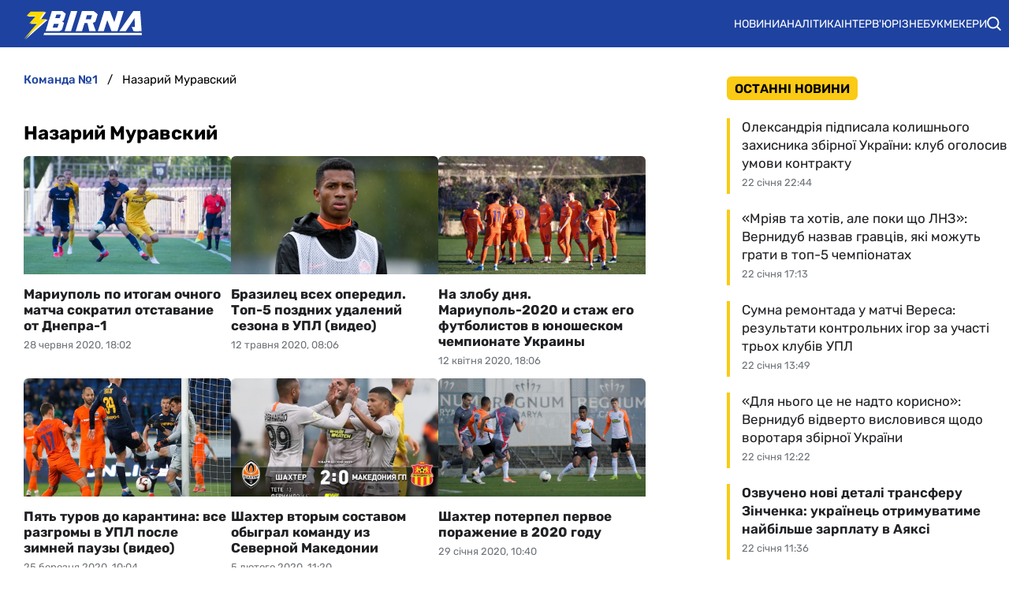

--- FILE ---
content_type: image/svg+xml
request_url: https://zbirna.com/templates/zbirna/img/gam-stop.svg
body_size: 4214
content:
<svg fill="none" height="24" viewBox="0 0 134 24" width="134" xmlns="http://www.w3.org/2000/svg" xmlns:xlink="http://www.w3.org/1999/xlink"><clipPath id="a"><path d="m.77002 0h132.62v24h-132.62z"/></clipPath><g clip-path="url(#a)"><path d="m65.203 23.731h-63.04096c-.3102 0-.60769-.1232-.82703-.3426-.21934-.2193-.342563-.5168-.342563-.827v-10.924c0-3.02748 1.202673-5.93098 3.343443-8.07174 2.14077-2.14077 5.04426-3.343441 8.07181-3.343441h52.7953c.3102 0 .6077.123225.827.342564.2193.219341.3426.516837.3426.827027v21.21639c0 .3102-.1233.6077-.3426.827s-.5168.3426-.827.3426z" fill="#35a8e0"/><path d="m65.2145 24h-63.04095c-.36913 0-.72314-.1467-.98416-.4077-.261014-.261-.407652-.615-.407652-.9841v-10.924c0-3.10196 1.232242-6.07686 3.425652-8.27027s5.16831-3.4256487 8.27021-3.4256488h52.7369c.3691 0 .7231.1466378.9841.4076528.2611.261016.4077.615026.4077.984156v21.22811c0 .3691-.1466.7231-.4077.9841-.261.261-.615.4077-.9841.4077zm-52.7602-23.450316c-2.95525.003096-5.78853 1.178416-7.87818 3.268066s-3.26497 4.92293-3.26807 7.87815v10.924c0 .2264.08996.4436.25008.6037s.37728.2501.60373.2501h63.05264c.1121 0 .2231-.0221.3267-.065s.1977-.1058.277-.1851.1422-.1734.1851-.277.065-.2146.065-.3267v-21.22811c0-.11212-.0221-.22315-.065-.32674-.0429-.103584-.1058-.197706-.1851-.276989-.0793-.079282-.1734-.142173-.277-.18508-.1036-.042908-.2146-.064992-.3267-.064992z" fill="#fff"/><path d="m23.0626 11.1579v8.7602c0 .0435-.0173.0851-.048.1158s-.0723.048-.1158.048h-3.4386c-.0434 0-.085-.0173-.1157-.048s-.048-.0723-.048-.1158c-.0001-.0264-.0067-.0525-.0191-.0758-.0124-.0234-.0303-.0434-.0522-.0584-.0218-.0149-.047-.0244-.0733-.0275-.0262-.0031-.0529.0002-.0776.0097-.3439.1095-.6958.1916-1.0527.2456-.4294.068-.8634.1032-1.2982.1053-1.0531-.0173-2.0932-.2357-3.0643-.6433-1.0142-.4041-1.934-1.0134-2.7018-1.7895-.7649-.7541-1.36614-1.658-1.76606-2.6549-.3865-.9754-.58492-2.0152-.58479-3.0644.00036-1.0529.19874-2.09638.58479-3.07599.39705-1.01505 1.00266-1.93547 1.77776-2.70176.7678-.77611 1.6876-1.38532 2.7018-1.78947 1.9727-.79977 4.1793-.79977 6.152 0 .9589.38382 1.8331.95207 2.5731 1.67251.0156.01525.0279.03345.0364.05353.0084.02008.0128.04165.0128.06343 0 .02179-.0044.04335-.0128.06343-.0085.02009-.0208.03828-.0364.05353l-2.421 2.42105c-.0153.01556-.0335.02793-.0536.03637-.02.00843-.0416.01278-.0634.01278s-.0433-.00435-.0634-.01278c-.0201-.00844-.0383-.02081-.0536-.03637-.3899-.3676-.8464-.65738-1.345-.8538-1.0658-.42808-2.2558-.42808-3.3216 0-.5488.21449-1.0467.54114-1.462.95907-.4106.40862-.7364.89434-.9587 1.42927-.2223.5349-.3367 1.1084-.3367 1.6877 0 .5792.1144 1.1528.3367 1.6877s.5481 1.0206.9587 1.4292c.3731.3782.8134.6836 1.2982.9006.4694.211.9722.3376 1.4854.3743.5111.0385 1.0251-.0089 1.5205-.1404.4727-.1238.9201-.3296 1.3216-.6081.0225-.0157.0408-.0367.053-.0613.0123-.0245.0182-.0517.0172-.0791v-.5614c0-.0434-.0173-.0851-.048-.1158s-.0723-.0479-.1157-.0479h-2.9357c-.0434 0-.0851-.0173-.1158-.048s-.048-.0724-.048-.1158v-3.4035c0-.0434.0173-.0851.048-.1158s.0724-.0479.1158-.0479h6.6783c.0225-.0016.0451.0014.0663.0089s.0407.0193.0572.0347c.0164.0154.0296.034.0385.0546.009.0207.0135.043.0135.0655z" fill="#fff"/><path d="m35.858 19.9883-.5614-1.6842c-.0104-.035-.0322-.0654-.0618-.0866-.0297-.0212-.0656-.0319-.102-.0304h-4.8889c-.0344.001-.0676.0129-.0949.0339s-.0473.0501-.0571.0831l-.5848 1.7427c-.0098.033-.0298.062-.0571.083s-.0605.0329-.095.0339h-3.6023c-.0265-.0001-.0525-.0067-.0759-.0191s-.0434-.0303-.0583-.0522c-.015-.0218-.0244-.0469-.0275-.0732s.0002-.053.0096-.0777l5.4152-15.90643c.0099-.03301.0299-.06208.0572-.08308.0273-.02099.0605-.03285.0949-.03388h3.2982c.0365-.00151.0723.00917.102.03036.0297.02118.0514.05166.0618.0866l5.1345 15.90643c.0099.0257.0131.0534.0095.0807-.0037.0272-.0142.0531-.0305.0753-.0163.0221-.0379.0398-.0629.0514-.0249.0116-.0524.0167-.0799.0148h-3.5789c-.0225.0001-.0448-.0045-.0655-.0135-.0207-.0089-.0393-.022-.0546-.0385-.0154-.0165-.0272-.0359-.0347-.0572-.0075-.0212-.0106-.0437-.0089-.0662zm-4.1989-5.5907h2.1755c.0274.0019.0549-.0032.0798-.0148.025-.0116.0466-.0293.0629-.0514s.0268-.048.0305-.0753c.0036-.0273.0004-.055-.0095-.0807l-1.0526-3.2514c-.0095-.0346-.0301-.0651-.0586-.0869-.0286-.0217-.0635-.0335-.0993-.0335-.0359 0-.0708.0118-.0993.0335-.0285.0218-.0491.0523-.0586.0869l-1.1696 3.2514c-.0127.0288-.0168.0606-.0119.0917.005.0311.0188.06.0397.0835.021.0234.0483.0403.0786.0487.0303.0083.0624.0077.0924-.0017z" fill="#fff"/><path d="m54.1151 3.83624h3.5789c.0415-.0001.0815.01553.1119.04376.0304.02822.0489.06692.0519.10829l.9357 15.92981c.0016.0225-.0015.045-.009.0663-.0075.0212-.0193.0407-.0347.0571-.0153.0165-.0339.0296-.0546.0386-.0207.0089-.043.0135-.0655.0135h-3.4152c-.0415.0001-.0814-.0156-.1118-.0438s-.049-.0669-.0519-.1083l-.3392-5.6374c0-.0435-.0173-.0851-.048-.1158s-.0723-.048-.1158-.048c-.0434 0-.085.0173-.1157.048s-.048.0723-.048.1158l-1.9181 5.6842c-.0099.033-.0298.0621-.0571.0831s-.0606.0328-.095.0338h-3.5087c-.0345-.001-.0677-.0128-.095-.0338s-.0473-.0501-.0571-.0831l-2.1053-6.0117c0-.0434-.0172-.0851-.0479-.1158s-.0724-.048-.1158-.048-.0851.0173-.1158.048-.0479.0724-.0479.1158l-.3743 5.9181c-.003.0414-.0215.0801-.0519.1083s-.0704.0439-.1119.0438h-3.4386c-.0225 0-.0448-.0046-.0654-.0135-.0207-.009-.0393-.0221-.0547-.0386-.0153-.0164-.0271-.0359-.0347-.0571-.0075-.0212-.0105-.0438-.0089-.0663l1.0292-15.87131c.003-.04137.0216-.08008.052-.1083.0303-.02822.0703-.04386.1118-.04375h3.5789c.0345.00103.0677.01288.095.03388s.0473.05007.0571.08308l3.3684 9.614c.0095.0346.0301.0651.0586.0869.0286.0217.0634.0335.0993.0335s.0707-.0118.0993-.0335c.0285-.0218.0491-.0523.0586-.0869l3.2748-9.614c.0077-.03518.0268-.06685.0543-.09011.0274-.02325.0618-.0368.0978-.03855z" fill="#fff"/><path d="m68.9338.268982h63.0642c.31 0 .608.123225.827.342565.219.219341.343.516833.343.827023v10.92393c0 3.0276-1.203 5.9311-3.344 8.0718-2.141 2.1408-5.044 3.3435-8.072 3.3435h-52.8182c-.3102 0-.6077-.1233-.8271-.3426-.2193-.2193-.3425-.5168-.3425-.827v-21.21641c.0121-.30202.1406-.587623.3586-.796945.2181-.209323.5087-.326105.811-.325863z" fill="#1d1d1b"/><g fill="#fff"><path d="m121.706 24h-52.7722c-.3691 0-.7231-.1466-.9842-.4077-.261-.261-.4076-.615-.4076-.9841v-21.21639c0-.36913.1466-.723143.4076-.984158.2611-.261016.6151-.407652.9842-.407652h63.0642c.369 0 .723.146636.984.407652.261.261015.408.615028.408.984158v10.92399c-.003 3.0979-1.235 6.068-3.426 8.2586-2.19 2.1905-5.16 3.4225-8.258 3.4256zm-52.7722-23.450293c-.2264 0-.4436.089954-.6037.250073s-.2501.37729-.2501.60373v21.20469c0 .2264.09.4436.2501.6037s.3773.2501.6037.2501h52.7722c2.955-.0031 5.788-1.1784 7.878-3.2681 2.09-2.0896 3.265-4.9229 3.268-7.8781v-10.92399c0-.22644-.09-.443607-.25-.603726s-.377-.250072-.604-.250072z"/><path d="m78.1967 20.1053c-.5179-.0011-1.0332-.0719-1.5322-.2105-.5141-.1427-1.0033-.3636-1.4503-.655-.7799-.4977-1.4199-1.186-1.8596-2-.419-.7733-.6475-1.6354-.6667-2.5146-.0016-.0225.0015-.0451.009-.0663s.0193-.0407.0346-.0572c.0154-.0164.034-.0295.0547-.0385.0206-.0089.0429-.0135.0655-.0135h3.4736c.0435 0 .0851.0173.1158.048s.048.0723.048.1158c.0023.3105.1003.6127.2807.8655.141.1962.3152.3664.5146.5029.2558.1759.5555.2771.8655.2924.3138.0157.6267-.0445.9123-.1755.1883-.0735.3595-.1849.5029-.3274.1143-.115.2126-.2449.2924-.386.0605-.1128.1001-.2357.117-.3626.0294-.1899.0294-.3832 0-.5731-.0177-.1304-.0572-.257-.117-.3742-.0761-.1436-.1748-.2739-.2924-.386-.1485-.1392-.3183-.2537-.5029-.3392l-.5146-.1988-.5848-.1989-1.1696-.3976c-.4092-.1584-.8011-.3583-1.1696-.5965-.5066-.3037-.951-.7005-1.31-1.1696-.7033-.95275-1.0321-2.13066-.9239-3.30994.0529-.60059.2238-1.18484.5029-1.71929.2547-.48989.5908-.93287.9941-1.30995.3886-.36408.8353-.66057 1.3217-.87719.497-.21585 1.0268-.34634 1.5672-.38596.5737-.04449 1.1508.00689 1.7076.15204.5385.12434 1.0524.33781 1.5205.63158.4438.28123.8388.63281 1.1696 1.04094.3035.39133.5406.82993.7017 1.29824.1571.45193.2439.92527.2574 1.40351.0016.02247-.0015.04502-.009.06626s-.0193.0407-.0347.05716c-.0153.01647-.0339.02959-.0546.03854s-.043.01354-.0655.01348h-3.3918c-.0397.00041-.0781-.0136-.1082-.03941-.0302-.02581-.0499-.06168-.0555-.10094-.004-.11199-.0348-.2214-.0897-.31907-.055-.09768-.1325-.18077-.2261-.24233-.1713-.10928-.3561-.19578-.5497-.25731h-.1872c-.1238-.02187-.2504-.02187-.3742 0-.152.0253-.2984.07674-.4328.15204-.1539.08951-.2764.22429-.3509.38597-.1173.22742-.1425.49135-.0701.73684.068.25061.2263.46722.4444.60819.2215.12307.4522.22865.6901.31579l.7953.2807.7602.24561c.2573.08577.5185.18714.7836.3041.9208.4045 1.7047 1.0672 2.2568 1.9079.5522.8406.8489 1.8232.8543 2.8289.0072 1.0136-.2858 2.0065-.8421 2.8538-.7993 1.2016-2.0381 2.0415-3.4502 2.3392-.4043.0812-.8158.1204-1.2281.117z"/><path d="m128.185 10.7017c.007.8991-.168 1.7904-.514 2.6199-.338.8025-.827 1.533-1.439 2.1521-.614.6214-1.341 1.1214-2.14 1.4737-.772.3425-1.601.5331-2.445.5614-.021 0-.043.0042-.062.0124-.02.0083-.038.0203-.054.0355-.015.0152-.027.0333-.035.0531-.008.0199-.013.0412-.013.0627v2.269c0 .0434-.017.0851-.048.1158-.03.0307-.072.048-.115.048h-3.404c-.043 0-.085-.0173-.116-.048-.03-.0307-.048-.0724-.048-.1158v-15.90642c0-.04343.018-.08508.048-.11578.031-.03071.073-.04796.116-.04796h3.556c.899.0082 1.788.20337 2.608.5731.799.35909 1.524.86267 2.14 1.48538.613.61909 1.101 1.34956 1.439 2.15204.351.82873.53 1.71999.526 2.61984zm-6.713 2.924c0 .0225.004.0448.013.0655s.022.0393.039.0546c.016.0154.036.0272.057.0347s.044.0106.066.009c.341-.0313.673-.1224.983-.269.349-.1639.666-.3897.935-.6667.27-.2807.485-.6101.632-.9708.305-.7498.305-1.5894 0-2.33915-.148-.36052-.362-.6899-.632-.97076-.269-.27697-.586-.50284-.935-.66666-.31-.14646-.642-.23752-.983-.26901-.041-.00339-.083.00925-.115.03534-.033.02609-.054.06365-.06.10501z"/><path d="m106.162 3.85968c1.086-.006 2.161.21302 3.158.64327.962.41001 1.839.9972 2.585 1.731.739.73857 1.331 1.612 1.742 2.5731.423 1.00112.641 2.07695.641 3.16375s-.218 2.1626-.641 3.1637c-.411.9611-1.003 1.8346-1.742 2.5731-.743.7466-1.62 1.3459-2.585 1.7661-.999.4227-2.073.6405-3.158.6405s-2.159-.2178-3.158-.6405c-1.941-.8248-3.4845-2.3727-4.3041-4.3158-.4197-1.0019-.6359-2.0774-.6359-3.1637s.2162-2.16182.6359-3.16376c.8196-1.9431 2.3631-3.49094 4.3041-4.31579.996-.43427 2.071-.65728 3.158-.65497zm0 12.50292c.586.0058 1.168-.1097 1.708-.3392 1.053-.4466 1.892-1.2854 2.339-2.3392.226-.5388.342-1.1173.342-1.7017s-.116-1.1629-.342-1.7018c-.447-1.05373-1.286-1.89255-2.339-2.33915-.539-.22614-1.118-.34261-1.702-.34261-.585 0-1.163.11647-1.702.34261-1.054.4466-1.893 1.28542-2.339 2.33915-.226.5389-.343 1.1174-.343 1.7018s.117 1.1629.343 1.7017c.446 1.0538 1.285 1.8926 2.339 2.3392.54.2295 1.121.345 1.708.3392z"/><path d="m93.0506 7.42688h-3.4386c-.0904 0-.1638.07331-.1638.16374v12.35088c0 .0904.0734.1637.1638.1637h3.4386c.0904 0 .1637-.0733.1637-.1637v-12.35088c0-.09043-.0733-.16374-.1637-.16374z"/><path d="m96.1386 3.85962h-9.6257c-.0905 0-.1638.07331-.1638.16374v3.4386c0 .09043.0733.16374.1638.16374h9.6257c.0904 0 .1637-.07331.1637-.16374v-3.4386c0-.09043-.0733-.16374-.1637-.16374z"/></g></g></svg>

--- FILE ---
content_type: image/svg+xml
request_url: https://zbirna.com/img/zbirna-logo.svg
body_size: 892
content:
<?xml version="1.0" encoding="UTF-8"?>
<!DOCTYPE svg PUBLIC "-//W3C//DTD SVG 1.1//EN" "http://www.w3.org/Graphics/SVG/1.1/DTD/svg11.dtd">
<svg xmlns="http://www.w3.org/2000/svg" xml:space="preserve" width="82.4094mm" height="20.5609mm" version="1.1" style="shape-rendering:geometricPrecision; text-rendering:geometricPrecision; image-rendering:optimizeQuality; fill-rule:evenodd; clip-rule:evenodd"
viewBox="0 0 428.85 107"
 xmlns:xlink="http://www.w3.org/1999/xlink">
 <defs>
  <style type="text/css">
   <![CDATA[
    .fil1 {fill:white}
    .fil2 {fill:#FDDA00;fill-rule:nonzero}
    .fil0 {fill:white;fill-rule:nonzero}
   ]]>
  </style>
 </defs>
  <polygon class="fil0" points="402.43,25.72 370.39,74.6 346.96,74.6 397.66,0.31 422.78,0.31 427.89,74.6 403.85,74.6 "/>
  <polygon class="fil0" points="291.97,0.31 313.39,0.31 328.7,41.33 341.25,0.31 362.93,0.31 340.2,74.6 318.51,74.6 303.3,33.8 290.81,74.6 269.23,74.6 "/>
  <path class="fil0" d="M188.63 74.6l22.74 -74.29 42.93 0c11.46,9.19 2.82,1.75 14.31,11.75 -2.78,9.09 -5.05,17.64 -8.71,27.8 -3.25,1.49 -6.81,3.05 -8.85,4.11 5.62,15.72 4.53,11.99 10.63,30.63l-23.86 0c-1.47,-7.52 -4.58,-21.91 -6.56,-30.08 -6.85,-0.06 -3.8,-0.01 -10.38,-0.01l-9.21 30.09 -23.03 0zm51.26 -59.24l-10.1 0 -4.7 15.15 18.32 0 4.7 -15.15 -8.22 0z"/>
  <polygon class="fil0" points="171.61,0.31 194.64,0.31 171.91,74.6 148.87,74.6 "/>
  <path class="fil1" d="M405.13 58.96c-8.48,0 -10.9,-0.18 -12.85,-0.07 0.62,2.61 5.1,13.5 6.21,15.62 12.16,0.02 7.86,0.06 18.96,0.22 -1.58,-16.73 0.92,-15.37 -12.32,-15.77z"/>
  <path class="fil1" d="M72.26 88.88l356.59 0 -0.44 -7.85 -354.11 0 -2.04 7.85zm-18.68 -3.59l0 0.13 0.03 -0.13 -0.03 0z"/>
   <path class="fil0" d="M89.64 41.69l12.76 -41.69 37.91 0c10.11,8.11 2.49,1.54 12.63,10.37 -2.46,8.03 -4.46,15.57 -7.69,24.55 -2.87,1.31 -6.01,3.15 -7.81,4.09 -13.9,0.01 -5.37,-0 -17.47,0.03 -6.04,-0.05 -3.36,-0.01 -9.17,-0.01l-21.15 2.66zm37.95 -28.4l-8.92 0 -4.15 13.38 16.18 0 4.15 -13.38 -7.26 0z"/>
   <path class="fil0" d="M79.53 74.8l12.79 -41.84 40.67 0c10.85,8.7 2.67,1.65 13.55,11.13 -2.64,8.61 -4.78,16.71 -8.25,26.34 -3.08,1.41 -6.45,3.38 -8.38,4.38 -16.78,0.02 -33.6,0.2 -50.38,-0.01zm39.82 -27.59l-9.57 0 -4.45 14.35 17.35 0 4.45 -14.35 -7.79 0z"/>
  <polygon class="fil0" points="54.17,47.91 25.5,47.73 49.24,20.25 15.35,20.25 30.33,4.38 81.53,4.38 62.12,32.25 87.55,32.14 5.03,107 5.03,107 "/>
  <polygon class="fil2" points="49.14,45.7 20.47,45.53 44.21,18.05 10.32,18.05 25.3,2.18 76.5,2.18 57.09,30.05 82.52,29.94 -0,104.8 -0,104.8 "/>

</svg>
